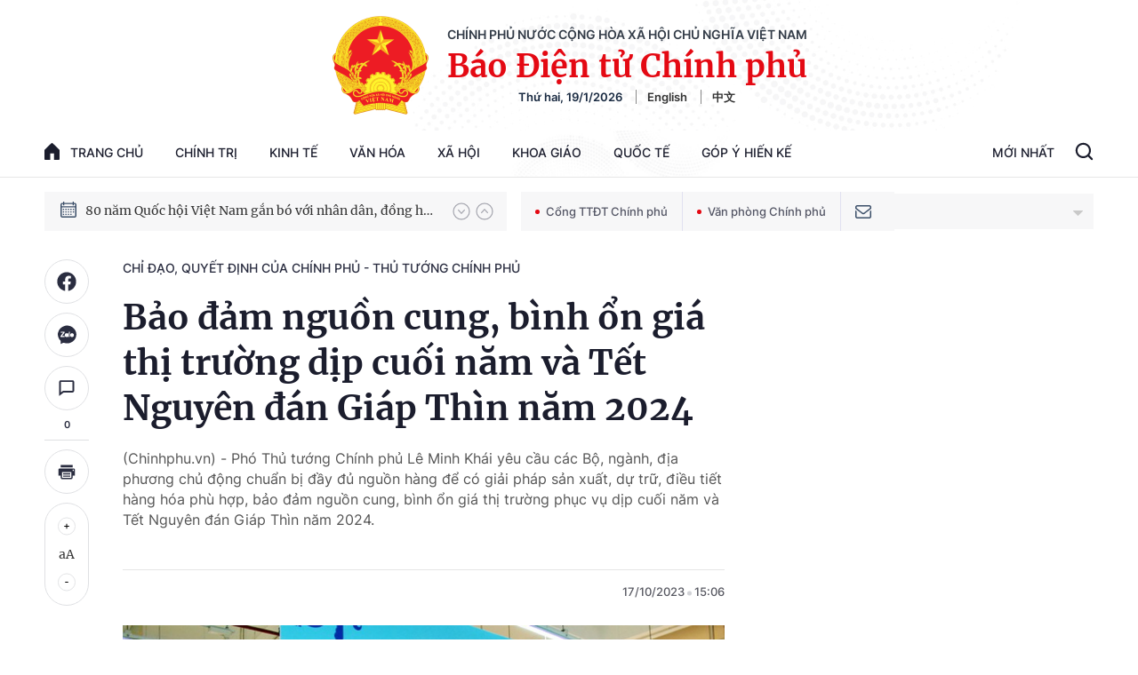

--- FILE ---
content_type: text/html; charset=utf-8
request_url: https://baochinhphu.vn/ajax/detail-bottom-box-1023.htm
body_size: 2196
content:

<div class="boxsamecate">
    
    <div class="detail__category">
        <div class="layout__title-page-bor">
            <span class="title-link">Bài viết cùng chuyên mục</span>
        </div>
        <div class="detail__category-content">
            <div class="box-stream" data-layout="1" data-key="keycd">
                    <div class="box-stream-item" data-id="1022601191847349">
                        <a class="box-stream-link-with-avatar" href="/tu-1-7-su-dung-so-dinh-danh-ca-nhan-lam-ma-dinh-danh-ho-so-dien-tu-can-bo-cong-chuc-vien-chuc-1022601191847349.htm" title="T&#x1EEB; 1/7, s&#x1EED; d&#x1EE5;ng s&#x1ED1; &#x111;&#x1ECB;nh danh c&#xE1; nh&#xE2;n l&#xE0;m m&#xE3; &#x111;&#x1ECB;nh danh h&#x1ED3; s&#x1A1; &#x111;i&#x1EC7;n t&#x1EED; c&#xE1;n b&#x1ED9;, c&#xF4;ng ch&#x1EE9;c, vi&#xEA;n ch&#x1EE9;c" data-id="1022601191847349">
                            <img data-type="avatar" src="https://bcp.cdnchinhphu.vn/zoom/299_156/334894974524682240/2026/1/19/congchuc-17688231967271308607997-42-0-667-1000-crop-1768823232372466643322.jpg" alt="T&#x1EEB; 1/7, s&#x1EED; d&#x1EE5;ng s&#x1ED1; &#x111;&#x1ECB;nh danh c&#xE1; nh&#xE2;n l&#xE0;m m&#xE3; &#x111;&#x1ECB;nh danh h&#x1ED3; s&#x1A1; &#x111;i&#x1EC7;n t&#x1EED; c&#xE1;n b&#x1ED9;, c&#xF4;ng ch&#x1EE9;c, vi&#xEA;n ch&#x1EE9;c" width="260" height="156" data-width="260" data-height="156" class="box-stream-avatar">
                        </a>
                        <div class="box-stream-content">
                            <div>
                                <a data-type="title" data-linktype="newsdetail" data-id="1022601191847349" class="box-stream-link-title" data-newstype="0" href="/tu-1-7-su-dung-so-dinh-danh-ca-nhan-lam-ma-dinh-danh-ho-so-dien-tu-can-bo-cong-chuc-vien-chuc-1022601191847349.htm" title="T&#x1EEB; 1/7, s&#x1EED; d&#x1EE5;ng s&#x1ED1; &#x111;&#x1ECB;nh danh c&#xE1; nh&#xE2;n l&#xE0;m m&#xE3; &#x111;&#x1ECB;nh danh h&#x1ED3; s&#x1A1; &#x111;i&#x1EC7;n t&#x1EED; c&#xE1;n b&#x1ED9;, c&#xF4;ng ch&#x1EE9;c, vi&#xEA;n ch&#x1EE9;c">T&#x1EEB; 1/7, s&#x1EED; d&#x1EE5;ng s&#x1ED1; &#x111;&#x1ECB;nh danh c&#xE1; nh&#xE2;n l&#xE0;m m&#xE3; &#x111;&#x1ECB;nh danh h&#x1ED3; s&#x1A1; &#x111;i&#x1EC7;n t&#x1EED; c&#xE1;n b&#x1ED9;, c&#xF4;ng ch&#x1EE9;c, vi&#xEA;n ch&#x1EE9;c</a>
                            </div>
                        </div>
                    </div>
                    <div class="box-stream-item" data-id="102260119193149264">
                        <a class="box-stream-link-with-avatar" href="/dieu-kien-kinh-doanh-ket-cau-ha-tang-duong-sat-kinh-doanh-van-tai-duong-sat-102260119193149264.htm" title="&#x110;i&#x1EC1;u ki&#x1EC7;n kinh doanh k&#x1EBF;t c&#x1EA5;u h&#x1EA1; t&#x1EA7;ng &#x111;&#x1B0;&#x1EDD;ng s&#x1EAF;t, kinh doanh v&#x1EAD;n t&#x1EA3;i &#x111;&#x1B0;&#x1EDD;ng s&#x1EAF;t" data-id="102260119193149264">
                            <img data-type="avatar" src="https://bcp.cdnchinhphu.vn/zoom/299_156/334894974524682240/2026/1/19/duongsat-1768825677185227132168-17-0-642-1000-crop-1768825719153695220233.jpg" alt="&#x110;i&#x1EC1;u ki&#x1EC7;n kinh doanh k&#x1EBF;t c&#x1EA5;u h&#x1EA1; t&#x1EA7;ng &#x111;&#x1B0;&#x1EDD;ng s&#x1EAF;t, kinh doanh v&#x1EAD;n t&#x1EA3;i &#x111;&#x1B0;&#x1EDD;ng s&#x1EAF;t" width="260" height="156" data-width="260" data-height="156" class="box-stream-avatar">
                        </a>
                        <div class="box-stream-content">
                            <div>
                                <a data-type="title" data-linktype="newsdetail" data-id="102260119193149264" class="box-stream-link-title" data-newstype="0" href="/dieu-kien-kinh-doanh-ket-cau-ha-tang-duong-sat-kinh-doanh-van-tai-duong-sat-102260119193149264.htm" title="&#x110;i&#x1EC1;u ki&#x1EC7;n kinh doanh k&#x1EBF;t c&#x1EA5;u h&#x1EA1; t&#x1EA7;ng &#x111;&#x1B0;&#x1EDD;ng s&#x1EAF;t, kinh doanh v&#x1EAD;n t&#x1EA3;i &#x111;&#x1B0;&#x1EDD;ng s&#x1EAF;t">&#x110;i&#x1EC1;u ki&#x1EC7;n kinh doanh k&#x1EBF;t c&#x1EA5;u h&#x1EA1; t&#x1EA7;ng &#x111;&#x1B0;&#x1EDD;ng s&#x1EAF;t, kinh doanh v&#x1EAD;n t&#x1EA3;i &#x111;&#x1B0;&#x1EDD;ng s&#x1EAF;t</a>
                            </div>
                        </div>
                    </div>
                    <div class="box-stream-item" data-id="102260119183753493">
                        <a class="box-stream-link-with-avatar" href="/quy-dinh-co-so-du-lieu-quoc-gia-ve-tieu-chuan-do-luong-chat-luong-102260119183753493.htm" title="Quy &#x111;&#x1ECB;nh c&#x1A1; s&#x1EDF; d&#x1EEF; li&#x1EC7;u qu&#x1ED1;c gia v&#x1EC1; ti&#xEA;u chu&#x1EA9;n, &#x111;o l&#x1B0;&#x1EDD;ng, ch&#x1EA5;t l&#x1B0;&#x1EE3;ng" data-id="102260119183753493">
                            <img data-type="avatar" src="https://bcp.cdnchinhphu.vn/zoom/299_156/334894974524682240/2026/1/19/doluongcl-17357201496761825319588-1768822086362792434652-0-16-443-725-crop-1768822222689603912294.jpg" alt="Quy &#x111;&#x1ECB;nh c&#x1A1; s&#x1EDF; d&#x1EEF; li&#x1EC7;u qu&#x1ED1;c gia v&#x1EC1; ti&#xEA;u chu&#x1EA9;n, &#x111;o l&#x1B0;&#x1EDD;ng, ch&#x1EA5;t l&#x1B0;&#x1EE3;ng" width="260" height="156" data-width="260" data-height="156" class="box-stream-avatar">
                        </a>
                        <div class="box-stream-content">
                            <div>
                                <a data-type="title" data-linktype="newsdetail" data-id="102260119183753493" class="box-stream-link-title" data-newstype="0" href="/quy-dinh-co-so-du-lieu-quoc-gia-ve-tieu-chuan-do-luong-chat-luong-102260119183753493.htm" title="Quy &#x111;&#x1ECB;nh c&#x1A1; s&#x1EDF; d&#x1EEF; li&#x1EC7;u qu&#x1ED1;c gia v&#x1EC1; ti&#xEA;u chu&#x1EA9;n, &#x111;o l&#x1B0;&#x1EDD;ng, ch&#x1EA5;t l&#x1B0;&#x1EE3;ng">Quy &#x111;&#x1ECB;nh c&#x1A1; s&#x1EDF; d&#x1EEF; li&#x1EC7;u qu&#x1ED1;c gia v&#x1EC1; ti&#xEA;u chu&#x1EA9;n, &#x111;o l&#x1B0;&#x1EDD;ng, ch&#x1EA5;t l&#x1B0;&#x1EE3;ng</a>
                            </div>
                        </div>
                    </div>
                    <div class="box-stream-item" data-id="102260119182320945">
                        <a class="box-stream-link-with-avatar" href="/ke-hoach-trien-khai-thi-hanh-luat-thi-hanh-tam-giu-tam-giam-va-cam-di-khoi-noi-cu-tru-102260119182320945.htm" title="K&#x1EBF; ho&#x1EA1;ch tri&#x1EC3;n khai thi h&#xE0;nh Lu&#x1EAD;t Thi h&#xE0;nh t&#x1EA1;m gi&#x1EEF;, t&#x1EA1;m giam v&#xE0; c&#x1EA5;m &#x111;i kh&#x1ECF;i n&#x1A1;i c&#x1B0; tr&#xFA;" data-id="102260119182320945">
                            <img data-type="avatar" src="https://bcp.cdnchinhphu.vn/zoom/299_156/334894974524682240/2026/1/19/luat-tam-giam-1768821566982734211826-12-0-418-650-crop-17688216177211295576655.jpg" alt="K&#x1EBF; ho&#x1EA1;ch tri&#x1EC3;n khai thi h&#xE0;nh Lu&#x1EAD;t Thi h&#xE0;nh t&#x1EA1;m gi&#x1EEF;, t&#x1EA1;m giam v&#xE0; c&#x1EA5;m &#x111;i kh&#x1ECF;i n&#x1A1;i c&#x1B0; tr&#xFA;" width="260" height="156" data-width="260" data-height="156" class="box-stream-avatar">
                        </a>
                        <div class="box-stream-content">
                            <div>
                                <a data-type="title" data-linktype="newsdetail" data-id="102260119182320945" class="box-stream-link-title" data-newstype="0" href="/ke-hoach-trien-khai-thi-hanh-luat-thi-hanh-tam-giu-tam-giam-va-cam-di-khoi-noi-cu-tru-102260119182320945.htm" title="K&#x1EBF; ho&#x1EA1;ch tri&#x1EC3;n khai thi h&#xE0;nh Lu&#x1EAD;t Thi h&#xE0;nh t&#x1EA1;m gi&#x1EEF;, t&#x1EA1;m giam v&#xE0; c&#x1EA5;m &#x111;i kh&#x1ECF;i n&#x1A1;i c&#x1B0; tr&#xFA;">K&#x1EBF; ho&#x1EA1;ch tri&#x1EC3;n khai thi h&#xE0;nh Lu&#x1EAD;t Thi h&#xE0;nh t&#x1EA1;m gi&#x1EEF;, t&#x1EA1;m giam v&#xE0; c&#x1EA5;m &#x111;i kh&#x1ECF;i n&#x1A1;i c&#x1B0; tr&#xFA;</a>
                            </div>
                        </div>
                    </div>
                    <div class="box-stream-item" data-id="102260119175555021">
                        <a class="box-stream-link-with-avatar" href="/dua-vao-van-hanh-dung-tien-do-cac-du-an-trong-diem-nganh-nang-luong-102260119175555021.htm" title="&#x110;&#x1B0;a v&#xE0;o v&#x1EAD;n h&#xE0;nh &#x111;&#xFA;ng ti&#x1EBF;n &#x111;&#x1ED9; c&#xE1;c d&#x1EF1; &#xE1;n tr&#x1ECD;ng &#x111;i&#x1EC3;m ng&#xE0;nh n&#x103;ng l&#x1B0;&#x1EE3;ng" data-id="102260119175555021">
                            <img data-type="avatar" src="https://bcp.cdnchinhphu.vn/zoom/299_156/334894974524682240/2026/1/19/nanglg-17688199865071678615226-0-13-408-666-crop-17688200273731097760970.jpeg" alt="&#x110;&#x1B0;a v&#xE0;o v&#x1EAD;n h&#xE0;nh &#x111;&#xFA;ng ti&#x1EBF;n &#x111;&#x1ED9; c&#xE1;c d&#x1EF1; &#xE1;n tr&#x1ECD;ng &#x111;i&#x1EC3;m ng&#xE0;nh n&#x103;ng l&#x1B0;&#x1EE3;ng" width="260" height="156" data-width="260" data-height="156" class="box-stream-avatar">
                        </a>
                        <div class="box-stream-content">
                            <div>
                                <a data-type="title" data-linktype="newsdetail" data-id="102260119175555021" class="box-stream-link-title" data-newstype="0" href="/dua-vao-van-hanh-dung-tien-do-cac-du-an-trong-diem-nganh-nang-luong-102260119175555021.htm" title="&#x110;&#x1B0;a v&#xE0;o v&#x1EAD;n h&#xE0;nh &#x111;&#xFA;ng ti&#x1EBF;n &#x111;&#x1ED9; c&#xE1;c d&#x1EF1; &#xE1;n tr&#x1ECD;ng &#x111;i&#x1EC3;m ng&#xE0;nh n&#x103;ng l&#x1B0;&#x1EE3;ng">&#x110;&#x1B0;a v&#xE0;o v&#x1EAD;n h&#xE0;nh &#x111;&#xFA;ng ti&#x1EBF;n &#x111;&#x1ED9; c&#xE1;c d&#x1EF1; &#xE1;n tr&#x1ECD;ng &#x111;i&#x1EC3;m ng&#xE0;nh n&#x103;ng l&#x1B0;&#x1EE3;ng</a>
                            </div>
                        </div>
                    </div>
                    <div class="box-stream-item" data-id="10226011917162106">
                        <a class="box-stream-link-with-avatar" href="/sua-doi-quy-dinh-ve-cap-cap-lai-giay-phep-khai-thac-khoang-san-10226011917162106.htm" title="S&#x1EED;a &#x111;&#x1ED5;i quy &#x111;&#x1ECB;nh v&#x1EC1; c&#x1EA5;p, c&#x1EA5;p l&#x1EA1;i gi&#x1EA5;y ph&#xE9;p khai th&#xE1;c kho&#xE1;ng s&#x1EA3;n" data-id="10226011917162106">
                            <img data-type="avatar" src="https://bcp.cdnchinhphu.vn/zoom/299_156/334894974524682240/2026/1/19/khoang-san-1680346188160785655751-1740626397518649615499-176881767154824867533-0-0-484-774-crop-17688177098132136729062.jpg" alt="S&#x1EED;a &#x111;&#x1ED5;i quy &#x111;&#x1ECB;nh v&#x1EC1; c&#x1EA5;p, c&#x1EA5;p l&#x1EA1;i gi&#x1EA5;y ph&#xE9;p khai th&#xE1;c kho&#xE1;ng s&#x1EA3;n" width="260" height="156" data-width="260" data-height="156" class="box-stream-avatar">
                        </a>
                        <div class="box-stream-content">
                            <div>
                                <a data-type="title" data-linktype="newsdetail" data-id="10226011917162106" class="box-stream-link-title" data-newstype="0" href="/sua-doi-quy-dinh-ve-cap-cap-lai-giay-phep-khai-thac-khoang-san-10226011917162106.htm" title="S&#x1EED;a &#x111;&#x1ED5;i quy &#x111;&#x1ECB;nh v&#x1EC1; c&#x1EA5;p, c&#x1EA5;p l&#x1EA1;i gi&#x1EA5;y ph&#xE9;p khai th&#xE1;c kho&#xE1;ng s&#x1EA3;n">S&#x1EED;a &#x111;&#x1ED5;i quy &#x111;&#x1ECB;nh v&#x1EC1; c&#x1EA5;p, c&#x1EA5;p l&#x1EA1;i gi&#x1EA5;y ph&#xE9;p khai th&#xE1;c kho&#xE1;ng s&#x1EA3;n</a>
                            </div>
                        </div>
                    </div>
            </div>
        </div>
    </div>

</div>
<div class="detail__category">
    <div class="layout__title-page-bor">
        <span class="title-link">Đọc thêm</span>
    </div>
    <div class="detail__category-content">
        <div class="box-stream timeline" data-layout="2" data-key="keycd">
            <div class="box-stream-middle timeline_list" id="append">
            </div>
            <div class="layout__loading_item">
                <div class="box-stream-link-with-avatar news-image-load loading__animation ">
                </div>
                <div class="box-stream-content">
                    <p class="box-stream-link-title news-title-load loading__animation"></p>
                    <p class="box-stream-sapo news-sapo-load loading__animation"></p>
                </div>
            </div>
            <div class="loadmore list__viewmore">
                <a href="javascript:;" title="Xem thêm" class="btn">
                    HIỂN THỊ THÊM BÀI
                </a>
            </div>
            <input type="hidden" name="case" id="case" value="list" />
        </div>
    </div>
</div>
<script nonce="sclotusinnline" type="text/javascript">
    (runinit = window.runinit || []).push(function () {
        $(document).ready(function () {
            var excluId = [];
            if ($('.boxsamecate .box-stream[data-layout="1"] .box-stream-item').length > 0) {
                $('.boxsamecate .box-stream[data-layout="1"] .box-stream-item').each(function () {
                    excluId.push($(this).attr('data-id'));
                });
            }
            timeline.pageIndex = 1;
            timeline.handleIds = excluId;
            timeline.zId = parseInt($('#hdZoneId').val());
            timeline.url = '/timelinelist/{0}/{1}.htm?pagedetail=1'
            timeline.init();
        });
    });
</script><!--u: 1/20/2026 2:01:58 AM-->